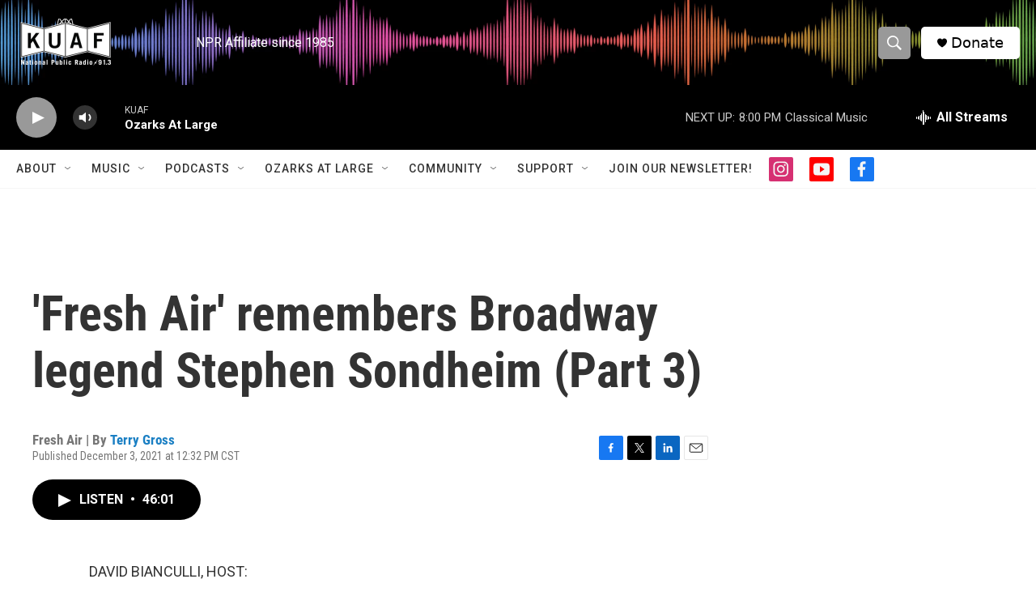

--- FILE ---
content_type: text/html; charset=utf-8
request_url: https://www.google.com/recaptcha/api2/aframe
body_size: -130
content:
<!DOCTYPE HTML><html><head><meta http-equiv="content-type" content="text/html; charset=UTF-8"></head><body><script nonce="DolrYokCvc6xaSawq-iHuw">/** Anti-fraud and anti-abuse applications only. See google.com/recaptcha */ try{var clients={'sodar':'https://pagead2.googlesyndication.com/pagead/sodar?'};window.addEventListener("message",function(a){try{if(a.source===window.parent){var b=JSON.parse(a.data);var c=clients[b['id']];if(c){var d=document.createElement('img');d.src=c+b['params']+'&rc='+(localStorage.getItem("rc::a")?sessionStorage.getItem("rc::b"):"");window.document.body.appendChild(d);sessionStorage.setItem("rc::e",parseInt(sessionStorage.getItem("rc::e")||0)+1);localStorage.setItem("rc::h",'1769044598656');}}}catch(b){}});window.parent.postMessage("_grecaptcha_ready", "*");}catch(b){}</script></body></html>